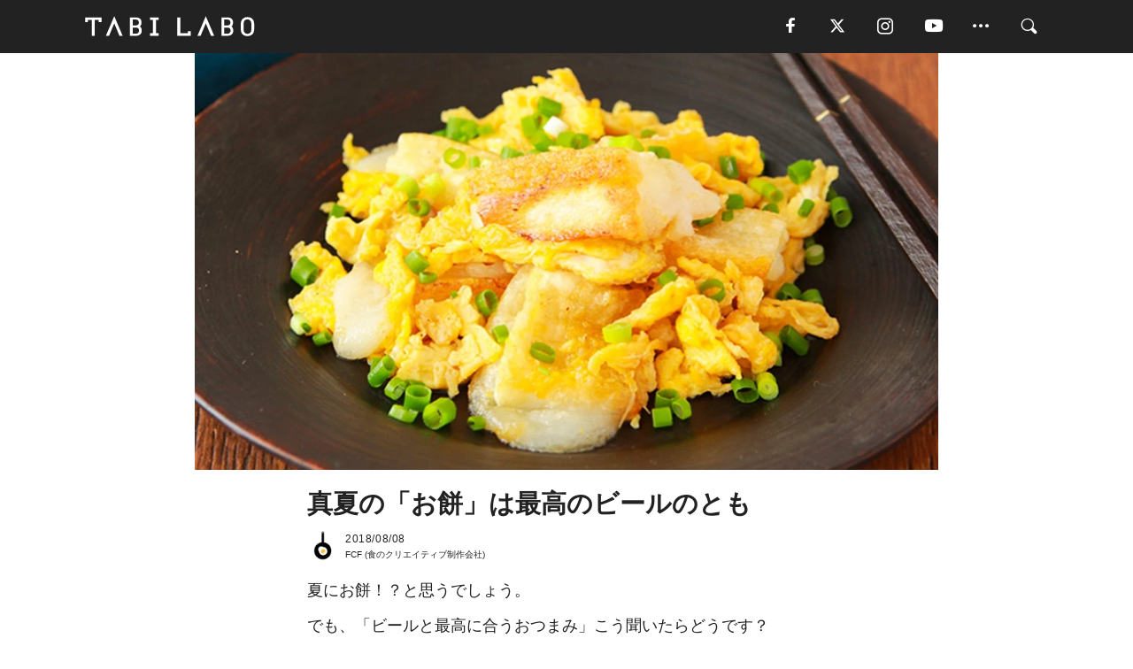

--- FILE ---
content_type: text/html; charset=utf-8
request_url: https://tabi-labo.com/288378/summermochi
body_size: 13884
content:
<!DOCTYPE html><html><head><meta charset="utf-8" /><meta content="IE=edge" http-equiv="X-UA-Compatible" /><meta content="width=device-width, initial-scale=1" name="viewport" /><meta content="真夏にお餅！？って思うでしょうが、これがビールのお供に最高なんです。" name="description" /><meta content="料理,レシピ,夏,餅,ビール,おつまみ,TABILABO,旅ラボ" name="keywords" /><meta content="FCF" name="author" /><meta content="index,follow" name="robots" /><meta content="summary_large_image" name="twitter:card" /><meta content="@tabilabo_news" name="twitter:site" /><meta content="@tabilabo_news" name="twitter:creator" /><meta content="m7k499k84wp5ixxwhjnfe56tcrycg4" name="facebook-domain-verification" /><meta content="真夏の「お餅」は最高のビールのとも" property="og:title" /><meta content="article" property="og:type" /><meta content="https://image.tabi-labo.com/jp/168949/5987340002525184.jpg" property="og:image" /><meta content="https://tabi-labo.com/288378/summermochi" property="og:url" /><meta content="TABI LABO" property="og:site_name" /><meta content="真夏にお餅！？って思うでしょうが、これがビールのお供に最高なんです。" property="og:description" /><meta content="100001088962261" property="fb:admins" /><meta content="1655421248016810" property="fb:app_id" /><link href="https://img.tabi-labo.com/wp-content/uploads/2014/07/favicon.ico" rel="shortcut icon" /><link href="https://img.tabi-labo.com/wp-content/uploads/2014/07/home.gif" rel="apple-touch-icon" /><script async="" src="https://cdn.ampproject.org/v0.js"></script><script async="" custom-element="amp-instagram" src="https://cdn.ampproject.org/v0/amp-instagram-0.1.js"></script><script async="" src="https://www.googletagservices.com/tag/js/gpt.js"></script><script>var googletag = googletag || {};
googletag.cmd = googletag.cmd || [];</script><script>var tags_for_gam = "料理,レシピ,夏,餅,ビール,おつまみ".split(',')
var pr_article_id = "".split(',')
googletag.cmd.push(function() {
  googletag.defineSlot('/73238597/tlweb-native-recommend-frame-1', ['fluid'], 'FrameAd1').addService(googletag.pubads());
  googletag.defineSlot('/73238597/tlweb-native-recommend-article-1', ['fluid'], 'ArticleAd1').addService(googletag.pubads());
  googletag.defineSlot('/73238597/tlweb-native-recommend-frame-2', ['fluid'], 'FrameAd2').addService(googletag.pubads());
  googletag.defineSlot('/73238597/tlweb-native-recommend-article-2', ['fluid'], 'ArticleAd2').addService(googletag.pubads());
  googletag.defineSlot('/73238597/tlweb-native-recommend-frame-3', ['fluid'], 'FrameAd3').addService(googletag.pubads());
  googletag.defineSlot('/73238597/tlweb-native-recommend-article-3', ['fluid'], 'ArticleAd3').addService(googletag.pubads());
  googletag.defineSlot('/73238597/tlweb-native-recommend-article-4', ['fluid'], 'ArticleAd4').addService(googletag.pubads());
  googletag.defineSlot('/73238597/tlweb-native-recommend-article-5', ['fluid'], 'ArticleAd5').addService(googletag.pubads());
  googletag.defineSlot('/73238597/tlweb-native-recommend-article-6', ['fluid'], 'ArticleAd6').addService(googletag.pubads());
  googletag.pubads().setTargeting('article_id', '288378');
  googletag.pubads().setTargeting('category', 'ACTIVITY');
  googletag.pubads().setTargeting('tag', tags_for_gam);
  googletag.pubads().setTargeting('pr_article_id', pr_article_id);
});</script><script>googletag.cmd.push(function() {
  googletag.pubads().setTargeting('gender', 'unknown');
  googletag.pubads().setTargeting('age', '');
});</script><script>var screen_size = window.innerWidth < 375 ? 'mobile-small' : window.innerWidth < 768 ? 'mobile' : window.innerWidth < 992 ? 'tablet' : 'pc'
googletag.cmd.push(function() {
  googletag.pubads().setTargeting('env', 'production');
  googletag.pubads().setTargeting('screen_size', screen_size);
  googletag.pubads().setTargeting('page', 'article');
  googletag.pubads().enableSingleRequest();
  googletag.enableServices();
});</script><link rel="stylesheet" href="//d1327e6qskmzf0.cloudfront.net/assets/application-22438996ad2db6e60d5bdc91ceeb703155c3e0521e64e30ba543361bea4c31fb.css" media="all" /><script async="true" src="https://ga.jspm.io/npm:es-module-shims@1.8.3/dist/es-module-shims.js"></script><script type="importmap" data-turbo-track="reload">{
  "imports": {
    "javascript/swiper": "//d1327e6qskmzf0.cloudfront.net/assets/javascript/swiper-cdef983c41f9b6bee83118439a8089f99a23472f27e2292a3ca13c3a09e2b26f.js",
    "app": "//d1327e6qskmzf0.cloudfront.net/assets/app-84d0543da040db226ccdebda36a6bbcc41ba4177bbf7c7fe445d9b312efdb67b.js",
    "article": "//d1327e6qskmzf0.cloudfront.net/assets/article-22c1fe190022e9bb7b322d5c65b06c7cd12a0d8fa371b1abe612e7239f1d767f.js",
    "article_list": "//d1327e6qskmzf0.cloudfront.net/assets/article_list-b9f4e016c0d8df140907b2caea11680f3baa8016fb6081e8e3a2ba2c05954a1f.js",
    "popup": "//d1327e6qskmzf0.cloudfront.net/assets/popup-6cc1fad5e92aa34dcb807f4e393701ffc2a520667ca43095d9863c06f813ad8f.js",
    "swiper_wrapper": "//d1327e6qskmzf0.cloudfront.net/assets/swiper_wrapper-7dc95419c46ef2bf953902df34135fbbbe17fa8562c79c31b7f8f5b33860e974.js"
  }
}</script><title>ビールがすすむ、真夏のお餅料理 | TABI LABO</title><script>var isBot = true;</script><script>var TopRecommendAreaIsAutoload = false
var BottomRecommendAreaIsAutoload = true
var RecommendAutoloadCondition = {
  buzz: {
    autoload: false,
    lessArticle: false,
  },
  bq: {
    autoload: false,
    lessArticle: false,
  },
  cs: {
    autoload: false,
    lessArticle: false,
  },
  v2: {
    autoload: true,
    lessArticle: false,
  }
}</script><script>_tl_uuid = null;
var cookies = document.cookie.split(';');
for(var i in cookies) {
  if(cookies[i].length > 56 && cookies[i].trim().substring(0, 8) === 'tl_uuid=') {
    var value = cookies[i].split('=')[1];
    _tl_uuid = value.substring(17, 49);
    break;
  }
}
_tl_ga4_params = {'tl_uuid': _tl_uuid};</script><script async="" src="https://www.googletagmanager.com/gtag/js?id=G-7GD8XVFL19"></script><script>window.dataLayer = window.dataLayer || [];
function gtag(){dataLayer.push(arguments);}
gtag('js', new Date());</script><script>(function(w,d,s,l,i){w[l]=w[l]||[];w[l].push({'gtm.start':
new Date().getTime(),event:'gtm.js'});var f=d.getElementsByTagName(s)[0],
j=d.createElement(s),dl=l!='dataLayer'?'&l='+l:'';j.async=true;j.src=
'//www.googletagmanager.com/gtm.js?id='+i+dl;f.parentNode.insertBefore(j,f);
})(window,document,'script','dataLayer','GTM-MKJ6XW');</script><script type="application/ld+json">{
  "@context": "https://schema.org",
  "@type": "Article",
  "mainEntityOfPage": {
    "@type": "WebPage",
    "@id": "https://tabi-labo.com/288378/summermochi"
  },
  "headline": "ビールがすすむ、真夏のお餅料理 | TABI LABO",
  "keywords": ["料理", "レシピ", "夏", "餅", "ビール", "おつまみ", "TABILABO", "旅ラボ"],
  "description": "真夏にお餅！？って思うでしょうが、これがビールのお供に最高なんです。",
  "image": {
    "@type": "ImageObject",
    "url": "https://image.tabi-labo.com/jp/168949/5987340002525184.jpg"
  },
  "dateCreated": "2018-06-07T10:30:36+09:00",
  "datePublished": "2018-08-08T19:00:00+09:00",
  "dateModified": "2021-05-12T03:22:50+09:00",
  "author": {
    "@type": "Person",
    "name": "FCF"
  },
  "creator": {
    "@type": "Person",
    "name": ["FCF"]
  },
  "publisher": {
    "@type": "Organization",
    "name": "TABI LABO",
    "sameAs": [
      "https://www.facebook.com/tabilabonews",
      "https://x.com/tabilabo_news",
      "https://www.instagram.com/tabilabo",
      "https://www.pinterest.jp/tabilabotokyo",
      "https://www.youtube.com/channel/UCosiTouV3orvNLj_mLwpxiA"
    ],
    "url": "https://tabi-labo.com/",
    "logo": {
      "@type": "ImageObject",
      "url": "https://d1327e6qskmzf0.cloudfront.net/images/tl_amp_logo.jpg",
      "width": 435,
      "height":60
    }
  },
  "video": {},
  "inLanguage": "ja_JP"
}</script><!--[if lt IE9]><script src="https://oss.maxcdn.com/html5shiv/3.7.2/html5shiv.min.js"></script><script src="https://oss.maxcdn.com/respond/1.4.2/respond.min.js"></script><![endif]--></head><body class="article" style=""><div class="mobile tablet"><div id="mobile-sidemenu"><ul class="mm-listview"><li class="mm-divider">TAG</li><li class="tags"><a class="tag-button" data-id="sidemenu_mobile_tag" data-label="world_topics" href="/feature/worldtopics"> World Topics</a><a class="tag-button" data-id="sidemenu_mobile_tag" data-label="way_of_life" href="/tag/%E7%94%9F%E3%81%8D%E6%96%B9">生き方</a><a class="tag-button" data-id="sidemenu_mobile_tag" data-label="overseas" href="/tag/%E6%B5%B7%E5%A4%96">海外</a><a class="tag-button" data-id="sidemenu_mobile_tag" data-label="recipe" href="/tag/%E3%83%AC%E3%82%B7%E3%83%94">レシピ</a><a class="tag-button" data-id="sidemenu_mobile_tag" data-label="fashion" href="/tag/%E3%83%95%E3%82%A1%E3%83%83%E3%82%B7%E3%83%A7%E3%83%B3">ファッション</a><a class="tag-button" data-id="sidemenu_mobile_tag" data-label="sweets" href="/tag/%E3%82%B9%E3%82%A4%E3%83%BC%E3%83%84">スイーツ</a><a class="tag-button" data-id="sidemenu_mobile_tag" data-label="art" href="/tag/%E3%82%A2%E3%83%BC%E3%83%88">アート</a><a class="tag-button" data-id="sidemenu_mobile_tag" data-label="interior" href="/tag/%E3%82%A4%E3%83%B3%E3%83%86%E3%83%AA%E3%82%A2">インテリア</a><a class="tag-button" data-id="sidemenu_mobile_tag" data-label="alcohol" href="/tag/%E3%81%8A%E9%85%92">お酒</a><a class="tag-button" data-id="sidemenu_mobile_tag" data-label="environment_issues" href="/tag/%E7%92%B0%E5%A2%83%E5%95%8F%E9%A1%8C">環境問題</a><a class="tag-button" data-id="sidemenu_mobile_tag" data-label="indoor_house_plants" href="/tag/%E8%A6%B3%E8%91%89%E6%A4%8D%E7%89%A9">観葉植物</a><a class="tag-button" data-id="sidemenu_mobile_tag" data-label="meditation" href="/tag/%E7%9E%91%E6%83%B3">瞑想</a><a class="tag-button" data-id="sidemenu_mobile_tag" data-label="gender" href="/tag/%E3%82%B8%E3%82%A7%E3%83%B3%E3%83%80%E3%83%BC">ジェンダー</a><a class="tag-button" data-id="sidemenu_mobile_tag" data-label="happiness" href="/tag/%E5%B9%B8%E3%81%9B">幸せ</a><a class="tag-button" data-id="sidemenu_mobile_tag" data-label="coffee" href="/tag/%E3%82%B3%E3%83%BC%E3%83%92%E3%83%BC">コーヒー</a><a class="tag-button" data-id="sidemenu_mobile_tag" data-label="stress" href="/tag/%E3%82%B9%E3%83%88%E3%83%AC%E3%82%B9">ストレス</a><a class="tag-button" data-id="sidemenu_mobile_tag" data-label="family" href="/tag/%E5%AE%B6%E6%97%8F">家族</a><a class="tag-button" data-id="sidemenu_mobile_tag" data-label="music" href="/tag/%E9%9F%B3%E6%A5%BD">音楽</a><a class="tag-button" data-id="sidemenu_mobile_tag" data-label="wine" href="/tag/%E3%83%AF%E3%82%A4%E3%83%B3">ワイン</a><a class="tag-button" data-id="sidemenu_mobile_tag" data-label="beer" href="/tag/%E3%83%93%E3%83%BC%E3%83%AB">ビール</a></li><li class="mm-divider">CATEGORY</li><li class="category"><a data-id="sidemenu_mobile_category" data-label="issue" href="/category/issue"><span>ISSUE</span></a></li><li class="category"><a data-id="sidemenu_mobile_category" data-label="well-being" href="/category/well-being"><span>WELL-BEING</span></a></li><li class="category"><a data-id="sidemenu_mobile_category" data-label="activity" href="/category/activity"><span>ACTIVITY</span></a></li><li class="category"><a data-id="sidemenu_mobile_category" data-label="love" href="/category/love"><span>LOVE</span></a></li><li class="category"><a data-id="sidemenu_mobile_category" data-label="culture" href="/category/culture"><span>CULTURE</span></a></li><li class="category"><a data-id="sidemenu_mobile_category" data-label="item" href="/category/item"><span>ITEM</span></a></li><li class="frame"><div class="contents-frame col-xs-12 embed"><a id="sidemenu_mobile_category_frame_new" href="/recent" data-id="sidemenu_mobile_category_frame" data-label="new">
<img src="https://image.tabi-labo.com/medium/jp/233759/6375204502634496.jpg" loading="lazy">
</a>

<a id="sidemenu_mobile_category_frame_ranking" href="/ranking" data-id="sidemenu_mobile_category_frame" data-label="ranking">
<img src="https://image.tabi-labo.com/medium/jp/233761/4850026249453568.jpg" loading="lazy">
</a></div></li><li class="mm-divider">FOLLOW</li><li class="follow"><a data-id="sidemenu_mobile_follow" data-label="facebook" href="https://www.facebook.com/tabilabonews/" rel="nofollow" target="_blank"><i class="tlc icon-facebook"></i></a></li><li class="follow"><a data-id="sidemenu_mobile_follow" data-label="twitter" href="https://x.com/intent/follow?screen_name=tabilabo_news" rel="nofollow" target="_blank"><i class="tlc icon-x"></i></a></li><li class="follow"><a data-id="sidemenu_mobile_follow" data-label="instagram" href="https://www.instagram.com/tabilabo/" rel="nofollow" target="_blank"><i class="tlc icon-instagram"></i></a></li><li class="follow"><a data-id="sidemenu_mobile_follow" data-label="youtube" href="https://www.youtube.com/channel/UCosiTouV3orvNLj_mLwpxiA" rel="nofollow" target="_blank"><i class="tlc icon-youtube"></i></a></li><li class="follow"><a data-id="sidemenu_mobile_follow" data-label="line" href="http://bit.ly/2iUk72I" rel="nofollow" target="_blank"><i class="tlc icon-line"></i></a></li><li class="follow"><a data-id="sidemenu_mobile_follow" data-label="mail" href="/page/newsletter" rel="nofollow"><i class="tlc icon-mail"></i></a></li><li class="mm-divider">ABOUT US</li><li class="aboutus-img"><a data-id="sidemenu_aboutus" data-label="recruit" href="https://new-standard.co.jp/careers" target="_blank"><img class="frame-img" loading="lazy" src="https://d3jks39y9qw246.cloudfront.net/medium/132566/43bc7af6bae90d09558dcdc2d3c5368f4b5eef6e.jpg" /></a></li><li class="aboutus"><a data-id="sidemenu_mobile_aboutus" href="https://tabi-labo.com/301274/who-we-are" rel="nofollow" target="_blank">「TABI LABO」とは</a></li><li class="aboutus"><a data-id="sidemenu_mobile_aboutus" href="https://new-standard.co.jp/about" rel="nofollow" target="_blank">会社概要</a></li><li class="aboutus"><a data-id="sidemenu_mobile_aboutus" href="https://share.hsforms.com/1CUdWoY8BRNaq-q6uabUPOwe8gba" rel="nofollow" target="_blank">広告掲載について</a></li><li class="aboutus"><a data-id="sidemenu_mobile_aboutus" href="/page/contact" rel="nofollow">お問い合わせ</a></li><li class="aboutus"><a data-id="sidemenu_mobile_aboutus" href="/page/terms-of-service" rel="nofollow">利用規約</a></li><li class="aboutus"><a data-id="sidemenu_mobile_aboutus" href="/page/privacy-policy" rel="nofollow">個人情報保護方針</a></li><li class="aboutus"><a data-id="sidemenu_mobile_aboutus" href="/page/contents-policy" rel="nofollow">コンテンツポリシー</a></li></ul></div><div id="mobile-sidemenu-close"></div></div><div id="mm-wrapper" style="; "><noscript><iframe height="0" src="//www.googletagmanager.com/ns.html?id=GTM-MKJ6XW" style="display:none;visibility:hidden" width="0"></iframe></noscript><div class="mmenu-fixed" id="header"><div class="content"><div class="mobile tablet menu"><a class="more" data-id="header" data-label="moible_menu" href="#mobile-sidemenu" id="mobile-sidemenu-icon"><span class="icon-bar"></span><span class="icon-bar"></span><span class="icon-bar"></span></a></div><div class="logo"><a data-id="header" data-label="logo" href="/"><img alt="TABI LABO" src="//d1327e6qskmzf0.cloudfront.net/images/tl_logo.svg" /></a></div><div class="mobile tablet menu"><a class="search" data-id="header" data-label="mobile_search" href="/search" rel="nofollow"><i class="tlc icon-search"></i></a></div><div class="pc menu"><a data-id="header" data-label="pc_facebook" href="https://www.facebook.com/tabilabonews/" rel="nofollow" target="_blank"><i class="tlc icon-facebook"></i></a><a data-id="header" data-label="pc_twitter" href="https://x.com/intent/follow?screen_name=tabilabo_news" rel="nofollow" target="_blank"><i class="tlc icon-x"></i></a><a data-id="header" data-label="pc_instagram" href="https://www.instagram.com/tabilabo/" rel="nofollow" target="_blank"><i class="tlc icon-instagram"></i></a><a data-id="header" data-label="pc_youtube" href="https://www.youtube.com/channel/UCosiTouV3orvNLj_mLwpxiA" rel="nofollow" target="_blank"><i class="tlc icon-youtube"></i></a><a class="more" data-id="header" data-label="pc_menu" href="#header-menu" id="pc-sidemenu-icon"><i class="tlc icon-option"></i></a><a data-id="header" data-label="pc_search" href="/search"><i class="tlc icon-search"></i></a></div></div></div><div id="header-menu"><div class="content"><div class="menu pull-right"><span class="close pull-right" id="header-menu-close">&times;</span><ul class="clearfix"><li class="top-menu"><a data-id="header_pc_menu" href="https://tabi-labo.com/301274/who-we-are" rel="nofollow" target="_blank">「TABI LABO」とは</a></li><li><a data-id="header_pc_menu" href="https://new-standard.co.jp/about" rel="nofollow" target="_blank">会社概要</a></li><li><a data-id="header_pc_menu" href="https://share.hsforms.com/1CUdWoY8BRNaq-q6uabUPOwe8gba" rel="nofollow" target="_blank">広告掲載について</a></li><li><a data-id="header_pc_menu" href="https://new-standard.co.jp/careers" rel="nofollow" target="_blank">募集・求人</a></li><li><a data-id="header_pc_menu" href="/page/contact" rel="nofollow">お問い合わせ</a></li><li><a data-id="header_pc_menu" href="/page/terms-of-service" rel="nofollow">利用規約</a></li><li><a data-id="header_pc_menu" href="/page/privacy-policy" rel="nofollow">個人情報保護方針</a></li><li><a data-id="header_pc_menu" href="/page/contents-policy" rel="nofollow">コンテンツポリシー</a></li></ul></div></div></div><div class="mac osx" id="container"><div class="col-xs-12 col-md-12" id="main" style=""><script>_tl_ga4_params = {
  'category': 'activity',
  'author': '平野星良',
  'post_date': '2018/08/08',
  'format': "通常記事",
  'tl_uuid': _tl_uuid,
};</script><header class="article-header" style=""><div class="main-image trimming trimming-16by9" style="background-image:url(&#39;https://image.tabi-labo.com/large/jp/168949/5987340002525184.jpg&#39;)"></div></header><article data-content-type="original" style=""><div class="contents-container"><h1>真夏の「お餅」は最高のビールのとも</h1><div class="article-info"><div class="article-info-left"><div class="article-info-box"><div class="article-author"><a data-id="author" href="/author/fcf"><img class="author-img" alt="FCF" src="https://image.tabi-labo.com/jp/159091/5765216239353856.jpg" /></a><div class="author-box"><div class="article-date"><time itemprop="dateCreated datePublished">2018/08/08</time></div>FCF (食のクリエイティブ制作会社)</div></div></div></div><div class="article-info-right"></div></div><div class="contents"><div class="sentence"><p>夏にお餅！？と思うでしょう。</p><p>でも、「ビールと最高に合うおつまみ」こう聞いたらどうです？</p></div><h2 style="text-align: center;">ビールがすすむ、<br />夏のお餅料理</h2><img src="https://image.tabi-labo.com/medium/jp/168932/6030402670034944.jpg" /><div class="credit"><a href="https://foodcreativefactory.com/" target="_blank"><span>©FOOD CREATIVE FACTORY</span></a></div><div class="sentence"><p>ビールとよく合う味にする、その秘訣はナンプラーと卵。言うなれば「餅の卵炒め」です。ナンプラーの塩気とうま味が、餅の甘みとマッチし、卵が全体をまとめてくれる。これが最高！</p><p>ひと口サイズにカットした餅2個を大さじ2のごま油でこんがりと焼き、溶き卵（1個）を加えてさっと炒めたら、ナンプラー（大さじ1/2）、コショウで味付け。仕上げに小口切りにした青ネギを散らせば完成です。</p></div><div class="credit"><span>Top image: © </span><a href="https://foodcreativefactory.com/" target="_blank">FOOD CREATIVE FACTORY</a></div><div class="credit"><span>Text used with permission by </span><a href="https://foodcreativefactory.com/" target="_blank"> FOOD CREATIVE FACTORY</a></div></div></div><div class="article-footer pc"><div class="tag-box"><ul class="tags"><li class=" "><span class="tag-sharp"># </span><a class="tag-a" data-id="article_tag" data-label="料理" href="/tag/%E6%96%99%E7%90%86">料理</a></li><li class=" "><span class="tag-sharp"># </span><a class="tag-a" data-id="article_tag" data-label="レシピ" href="/tag/%E3%83%AC%E3%82%B7%E3%83%94">レシピ</a></li><li class=" "><span class="tag-sharp"># </span><a class="tag-a" data-id="article_tag" data-label="夏" href="/tag/%E5%A4%8F">夏</a></li><li class=" "><span class="tag-sharp"># </span><a class="tag-a" data-id="article_tag" data-label="餅" href="/tag/%E9%A4%85">餅</a></li><li class=" "><span class="tag-sharp"># </span><a class="tag-a" data-id="article_tag" data-label="ビール" href="/tag/%E3%83%93%E3%83%BC%E3%83%AB">ビール</a></li><li class=" "><span class="tag-sharp"># </span><a class="tag-a" data-id="article_tag" data-label="おつまみ" href="/tag/%E3%81%8A%E3%81%A4%E3%81%BE%E3%81%BF">おつまみ</a></li></ul></div></div><div class="article-feature-title"><a data-id="to_top" href="/">TABI LABO　この世界は、もっと広いはずだ。</a></div></article><div class="readmore" data-article-id="288378" data-article-title="真夏の「お餅」は最高のビールのとも"><div class="readmore-button"><a data-id="readmore" href="javascript:void(0)">続きを見る</a></div></div><div class="recommend-area"><div class="click-blocker"></div><div class="recommend-area-inner"><div class="type-recommend"><div class="contents-list-articles vertical clearfix "><div class="article-list vertical" data-log-id="recommend" data-send-impression-log=""><div class="list-box dfp-article col-xs-6" id="dfp-article-1"><div id="ArticleAd1"></div></div><div class="list-box col-xs-6"><span class="category-label"><a class="activity" data-label="ACTIVITY" href="/category/activity">ACTIVITY</a></span><a data-article-id="285622" data-id="recommend" data-label="article_285622" href="/285622/mochi-cheese"><div class="list-image"><div class="trimming trimming-16by9"><amp-img alt="" height="9" layout="responsive" src="https://d3jks39y9qw246.cloudfront.net/medium/136640/2c18b476d2f856c1b956d5fa9bccc1a86884e7c6.jpg" width="16"></amp-img></div></div><div class="list-text"><div class="list-title">正月は、「お餅でチーズ」を作ろう！</div><div class="list-description pc">正月、お雑煮に飽きたら作ってみたいなと思っているのが「お餅で作るチーズ」。そのまま食べたり、サラダに入れたり、サンドイッチに挟んだり、食べ方も色々とアレン...<span class="post-date">2018/01/02</span></div></div></a></div><div class="list-box col-xs-6"><span class="category-label"><a class="activity" data-label="ACTIVITY" href="/category/activity">ACTIVITY</a></span><a data-article-id="269268" data-id="recommend" data-label="article_269268" href="/269268/fcf-green-soybeans"><div class="list-image"><div class="trimming trimming-16by9"><amp-img alt="" height="9" layout="responsive" src="https://d3jks39y9qw246.cloudfront.net/medium/37755/18153f48ced0b3ed3daea87f6429ee00867acd4f.jpg" width="16"></amp-img></div></div><div class="list-text"><div class="list-title">いつもの「枝豆」に飽きたら、ビール片手にこの最強アレンジを！</div><div class="list-description pc">ビールのおつまみの定番といえば、枝豆。とくに夏は食べる機会も増えますよね。茹でて塩を振るだけでもおいしいですが、ひと手間加えるだけで絶品おつまみに変身する...<span class="post-date">2016/07/24</span></div></div></a></div><div class="list-box col-xs-6"><span class="category-label"><a class="activity" data-label="ACTIVITY" href="/category/activity">ACTIVITY</a></span><a data-article-id="309563" data-id="recommend" data-label="article_309563" href="/309563/wt-hillsmarche-corn-greensoybeans"><div class="list-image"><div class="trimming trimming-16by9"><amp-img alt="" height="9" layout="responsive" src="https://image.tabi-labo.com/medium/jp/271968/4885806927839232.jpg" width="16"></amp-img></div></div><div class="list-text"><div class="list-title">ビールが最高にうまい夏マルシェ「トウモロコシ＆枝豆フェスティバル」</div><div class="list-description pc">いまが旬の夏野菜で夏を先取るマルシェ「トウモロコシ＆枝豆フェスティバル」が6/29に東京・港区アークヒルズで開催。<span class="post-date">2024/06/15</span></div></div></a></div><div class="list-box col-xs-6"><span class="category-label"><a class="activity" data-label="ACTIVITY" href="/category/activity">ACTIVITY</a></span><a data-article-id="267201" data-id="recommend" data-label="article_267201" href="/267201/summercocktail"><div class="list-image"><div class="trimming trimming-16by9"><amp-img alt="" height="9" layout="responsive" src="https://d3jks39y9qw246.cloudfront.net/medium/34617/ba2405df7003ceee345ab6dafa18c108b298431d.jpg" width="16"></amp-img></div></div><div class="list-text"><div class="list-title">クラフトビールに負けない、この夏の「新定番カクテル」3つ</div><div class="list-description pc">この夏定番にしたいとっておきのカクテルを紹介します。ビールよりも夏気分！<span class="post-date">2016/06/27</span></div></div></a></div><div class="list-box dfp-article col-xs-6" id="dfp-article-2"><div id="ArticleAd2"></div></div></div></div><div class="contents-list-frame dfp-frame"><div class="contents-frame campaign dfp-frame"><div id="FrameAd1"></div></div></div><div class="contents-list-articles vertical clearfix "><div class="article-list vertical" data-log-id="new_article" data-send-impression-log="true"><div class="list-box col-xs-6"><span class="category-label"><a class="activity" data-label="ACTIVITY" href="/category/activity">ACTIVITY</a></span><a class=" unread" data-article-id="312201" data-id="new_article" data-image="https://image.tabi-labo.com/jp/282198/5458113945665536.jpg" data-label="article_312201" data-title="障害者専用・優先スポーツ施設は全国161箇所、利用者は回復傾向にあるも避難所機能の強化が課題" href="/312201/syogaisportfacility"><div class="list-image"><div class="trimming trimming-16by9"><amp-img alt="" height="9" layout="responsive" src="https://image.tabi-labo.com/medium/jp/282198/5458113945665536.jpg" width="16"></amp-img></div><span class="new"></span></div><div class="list-text"><div class="list-title">障害者専用・優先スポーツ施設は全国161箇所、利用者は回復傾向にあるも避難所機能の強化が課題</div><div class="list-description pc">全国に161箇所の障害者専用・優先スポーツ施設のうち半数が避難所機能を持つことが判明。利用者数は回復傾向、地域拠点としての役割強化が期待される<span class="post-date">2026/01/26</span></div></div></a></div><div class="list-box dfp-article col-xs-6" id="dfp-article-3"><div id="ArticleAd3"></div></div></div><div class="article-list vertical" data-log-id="recommend" data-send-impression-log=""><div class="list-box col-xs-6"><span class="category-label"><a class="activity" data-label="ACTIVITY" href="/category/activity">ACTIVITY</a></span><a data-article-id="275814" data-id="recommend" data-label="article_275814" href="/275814/boiled-peanuts"><div class="list-image"><div class="trimming trimming-16by9"><amp-img alt="" height="9" layout="responsive" src="https://d3jks39y9qw246.cloudfront.net/medium/48904/f4e89256fa224c391f275c32b140a267edc8c6d7.jpg" width="16"></amp-img></div></div><div class="list-text"><div class="list-title">９月は生落花生の季節！「殻ごと塩茹で」がビールのおつまみに最高です。</div><div class="list-description pc">この時期、居酒屋のお通しで出ることもある「生落花生の塩茹で」。落花生（ピーナッツ）と聞けば乾いているイメージだけれど、新鮮な生のものを殻ごと塩で茹でると、...<span class="post-date">2016/09/23</span></div></div></a></div><div class="list-box col-xs-6"><span class="category-label"><a class="activity" data-label="ACTIVITY" href="/category/activity">ACTIVITY</a></span><a data-article-id="276229" data-id="recommend" data-label="article_276229" href="/276229/fcf-pepper-rice-cake"><div class="list-image"><div class="trimming trimming-16by9"><amp-img alt="" height="9" layout="responsive" src="https://d3jks39y9qw246.cloudfront.net/medium/54696/16a5c636ee226ad59afc610bcfd855c5cb3ba5a6.jpg" width="16"></amp-img></div></div><div class="list-text"><div class="list-title">肉まんをカリカリに焼いていくと「台湾のソウルフード」になる</div><div class="list-description pc">台湾の夜といえば屋台（夜市）。なかでも現地の人たちにも人気なのが「胡椒餅」です。表面はカリカリなのに、もっちりの皮でジューシーなひき肉のあんを包んだ、肉ま...<span class="post-date">2016/11/12</span></div></div></a></div><div class="list-box dfp-article col-xs-6" id="dfp-article-4"><div id="ArticleAd4"></div></div><div class="list-box col-xs-6"><span class="category-label"><a class="activity" data-label="ACTIVITY" href="/category/activity">ACTIVITY</a></span><a data-article-id="268507" data-id="recommend" data-label="article_268507" href="/268507/fcf-choco-mochi"><div class="list-image"><div class="trimming trimming-16by9"><amp-img alt="" height="9" layout="responsive" src="https://d3jks39y9qw246.cloudfront.net/medium/37372/90758cfdff781c6ec83516ca1fd9d86989a97fad.jpg" width="16"></amp-img></div></div><div class="list-text"><div class="list-title">白玉で作れる「もちもち、とろ〜り」なチョコ餅がクセになる！</div><div class="list-description pc">あんみつに添えたり、あんこやみたらしで食べたりと、和スイーツに欠かせないのが「白玉」。もちもちの食感とほどよい甘みが好き、という人も多いはず。そんな白玉を...<span class="post-date">2016/07/17</span></div></div></a></div><div class="list-box col-xs-6"><span class="category-label"><a class="activity" data-label="ACTIVITY" href="/category/activity">ACTIVITY</a></span><a data-article-id="279735" data-id="recommend" data-label="article_279735" href="/279735/fcf-tahu-isi"><div class="list-image"><div class="trimming trimming-16by9"><amp-img alt="" height="9" layout="responsive" src="https://d3jks39y9qw246.cloudfront.net/medium/74789/a48a6142b0a992c6e89b3d3da8277d4abee30ffa.jpg" width="16"></amp-img></div></div><div class="list-text"><div class="list-title">東南アジアの揚げ豆腐にも、日本に通づる「やさしさ」があった</div><div class="list-description pc">昨今の健康ブームに乗っかって、ではなく日常的に食卓に「豆腐」が登場する国は多々あります。その起源は中国と言われ、ベトナムやタイ、カンボジアなど東南アジアの...<span class="post-date">2017/03/25</span></div></div></a></div><div class="list-box col-xs-6"><span class="category-label"><a class="activity" data-label="ACTIVITY" href="/category/activity">ACTIVITY</a></span><a data-article-id="276226" data-id="recommend" data-label="article_276226" href="/276226/fcf-pulpo-a-la-gallega"><div class="list-image"><div class="trimming trimming-16by9"><amp-img alt="" height="9" layout="responsive" src="https://d3jks39y9qw246.cloudfront.net/medium/54733/7f9d5fba522006dbb26e978d30b5bfd9033e5a1b.jpg" width="16"></amp-img></div></div><div class="list-text"><div class="list-title">スペインの漁師町からとっておきのタコの食べ方を紹介します</div><div class="list-description pc">イベリア半島の北西部に位置するガリシア地方。豊富な魚介類をシンプルに味わうならば、この地域に勝る場所はありません。今ではスペインのどこにいっても食べること...<span class="post-date">2016/11/10</span></div></div></a></div></div></div><div class="contents-list-frame dfp-frame"><div class="contents-frame campaign dfp-frame"><div id="FrameAd2"></div></div></div><div class="contents-list-articles vertical clearfix "><div class="article-list vertical" data-log-id="new_article" data-send-impression-log="true"><div class="list-box col-xs-6"><span class="category-label"><a class="activity" data-label="ACTIVITY" href="/category/activity">ACTIVITY</a></span><a class=" unread" data-article-id="312200" data-id="new_article" data-image="https://image.tabi-labo.com/jp/282193/5923817165684736.jpg" data-label="article_312200" data-title="BREATHERとよしおかクリニックが「医師伴走型」の次世代サウナプログラムを提供開始" href="/312200/saunatoseitaiupdate"><div class="list-image"><div class="trimming trimming-16by9"><amp-img alt="" height="9" layout="responsive" src="https://image.tabi-labo.com/medium/jp/282193/5923817165684736.jpg" width="16"></amp-img></div></div><div class="list-text"><div class="list-title">BREATHERとよしおかクリニックが「医師伴走型」の次世代サウナプログラムを提供開始</div><div class="list-description pc">BREATHERとよしおかクリニックが医師伴走型のサウナプログラムを開始した。メディカルチェックや呼吸指導、データ計測を通じて、科学的根拠に基づいた「整い...<span class="post-date">2026/01/26</span></div></div></a></div><div class="list-box dfp-article col-xs-6" id="dfp-article-5"><div id="ArticleAd5"></div></div></div><div class="article-list vertical" data-log-id="recommend" data-send-impression-log=""><div class="list-box col-xs-6"><span class="category-label"><a class="activity" data-label="ACTIVITY" href="/category/activity">ACTIVITY</a></span><a data-article-id="269229" data-id="recommend" data-label="article_269229" href="/269229/fcf-green-pepper"><div class="list-image"><div class="trimming trimming-16by9"><amp-img alt="" height="9" layout="responsive" src="https://d3jks39y9qw246.cloudfront.net/medium/37760/9b7822704c9560cef84259c17bddcd1d4c83460c.jpg" width="16"></amp-img></div></div><div class="list-text"><div class="list-title">ほろ苦でビールに合う！夏こそ食べたい「ピーマン焼きおにぎり」</div><div class="list-description pc">炒め物や肉詰めなど、ピーマンの独特の苦味はお肉との相性が抜群です。でも、意外と1回では使い切れず、そのままダメにしてしまうことも…。そこで試してみてほしい...<span class="post-date">2016/08/19</span></div></div></a></div><div class="list-box col-xs-6"><span class="category-label"><a class="activity" data-label="ACTIVITY" href="/category/activity">ACTIVITY</a></span><a data-article-id="280430" data-id="recommend" data-label="article_280430" href="/280430/fcf-taiwan-spring-roll"><div class="list-image"><div class="trimming trimming-16by9"><amp-img alt="" height="9" layout="responsive" src="https://d3jks39y9qw246.cloudfront.net/medium/82053/e9793e6c385cf4e258f2458a74391a855ca6ff1f.jpg" width="16"></amp-img></div></div><div class="list-text"><div class="list-title">台湾の朝はヘルシーな潤餅（ルンビン）からスタートする</div><div class="list-description pc">台湾のヘルシーな朝食、おかゆや豆漿（ドウジャン）はもう定番中の定番。ですがここへきて最近、健康意識の高い人たちや若い女性を中心に、朝のチョイスに変化がある...<span class="post-date">2017/04/14</span></div></div></a></div><div class="list-box dfp-article col-xs-6" id="dfp-article-6"><div id="ArticleAd6"></div></div><div class="list-box col-xs-6"><span class="category-label"><a class="activity" data-label="ACTIVITY" href="/category/activity">ACTIVITY</a></span><a data-article-id="266175" data-id="recommend" data-label="article_266175" href="/266175/fcf-beer"><div class="list-image"><div class="trimming trimming-16by9"><amp-img alt="" height="9" layout="responsive" src="https://d3jks39y9qw246.cloudfront.net/medium/33305/32039ee02f9adb9c991c08461f9af952bf2154b7.jpg" width="16"></amp-img></div></div><div class="list-text"><div class="list-title">余ったビールで、料理を美味しくする「3つの小ワザ」</div><div class="list-description pc">飲み会などで余ったビール、どうしていますか？ 捨てている人も多いとは思いますが、もったいない。余ったビールは料理の幅をぐっと広げてくれるのです。まずは基本...<span class="post-date">2016/06/25</span></div></div></a></div><div class="list-box col-xs-6"><span class="category-label"><a class="activity" data-label="ACTIVITY" href="/category/activity">ACTIVITY</a></span><a data-article-id="276230" data-id="recommend" data-label="article_276230" href="/276230/fcf-goheimochi"><div class="list-image"><div class="trimming trimming-16by9"><amp-img alt="" height="9" layout="responsive" src="https://d3jks39y9qw246.cloudfront.net/medium/54690/50f8d3d6cfb32342c094fdc76f500204e8a46193.jpg" width="16"></amp-img></div></div><div class="list-text"><div class="list-title">新米のおいしさをこんな形（料理）にして伝えたい</div><div class="list-description pc">お米が旬をむかえ、全国から新米の便りが届きはじめました。ほかほか炊きたてごはんの美味しさは、わざわざ書くまでもなく。そこで、ここでは「五平餅」にすることで...<span class="post-date">2016/11/07</span></div></div></a></div><div class="list-box col-xs-6"><span class="category-label"><a class="culture" data-label="CULTURE" href="/category/culture">CULTURE</a></span><a data-article-id="292679" data-id="recommend" data-label="article_292679" href="/292679/wt-neo-omochi"><div class="list-image"><div class="trimming trimming-16by9"><amp-img alt="" height="9" layout="responsive" src="https://image.tabi-labo.com/medium/jp/200600/4936321059520512.jpg" width="16"></amp-img></div></div><div class="list-text"><div class="list-title">絶滅寸前の製法で作った宮城の「餅」が、伝統食の常識を覆す </div><div class="list-description pc">シェフ、マーケター、科学者のチームで食の生産者のリブランディングをおこなうスタートアップ企業、dot science株式会社は、日本の伝統食・餅をUP D...<span class="post-date">2019/11/11</span></div></div></a></div></div></div><div class="contents-list-frame dfp-frame"><div class="contents-frame campaign dfp-frame"><div id="FrameAd3"></div></div></div><div class="contents-list-articles vertical clearfix "><div class="article-list vertical" data-log-id="recommend" data-send-impression-log=""><div class="list-box col-xs-6"><span class="category-label"><a class="activity" data-label="ACTIVITY" href="/category/activity">ACTIVITY</a></span><a data-article-id="279356" data-id="recommend" data-label="article_279356" href="/279356/fcf-guinness-corned-beef"><div class="list-image"><div class="trimming trimming-16by9"><amp-img alt="" height="9" layout="responsive" src="https://d3jks39y9qw246.cloudfront.net/medium/64623/20cf099d4c473b6c2390a8aacba709aa6278543d.jpg" width="16"></amp-img></div></div><div class="list-text"><div class="list-title">あの黒ビールで煮込んだビーフ。いったい、どれだけ柔らかくなるの！</div><div class="list-description pc">ギネスビールといえば、言わずと知れたアイルランドの名産品。かの地ではただ飲むだけでなく、料理にも使用されるって知ってました？たとえば、牛肉を黒ビールでコト...<span class="post-date">2016/12/20</span></div></div></a></div><div class="list-box col-xs-6"><span class="category-label"><a class="activity" data-label="ACTIVITY" href="/category/activity">ACTIVITY</a></span><a data-article-id="206312" data-id="recommend" data-label="article_206312" href="/206312/microbrew"><div class="list-image"><div class="trimming trimming-16by9"><amp-img alt="" height="9" layout="responsive" src="https://d3jks39y9qw246.cloudfront.net/medium/5660/985b6a4515cce6b1ff0ba23ad066eecc75699265.jpg" width="16"></amp-img></div></div><div class="list-text"><div class="list-title">自宅でビールを醸造できる夢のアイテム「MicroBrew」</div><div class="list-description pc">コーヒーメーカー？と思ったら大間違い！なんと、これひとつでビールの醸造プロセスをひと通り再現できるのだとか。「MicroBrew」は自分だけのオリジナルビ...<span class="post-date">2015/11/07</span></div></div></a></div><div class="list-box col-xs-6"><span class="category-label"><a class="activity" data-label="ACTIVITY" href="/category/activity">ACTIVITY</a></span><a data-article-id="309807" data-id="recommend" data-label="article_309807" href="/309807/wt-revobrewing-smalltrip"><div class="list-image"><div class="trimming trimming-16by9"><amp-img alt="" height="9" layout="responsive" src="https://image.tabi-labo.com/medium/jp/272928/5870452054425600.jpg" width="16"></amp-img></div></div><div class="list-text"><div class="list-title">夏の爽やかビールの真打ち！2.5%の「極低アルコール」クラフトビール</div><div class="list-description pc">クラフトビールが熱い街・横浜の「REVO BREWING」から、2.5%のクラフトビールで若年層に向けて新しいビアスタイルを提案。<span class="post-date">2024/07/27</span></div></div></a></div><div class="list-box col-xs-6"><span class="category-label"><a class="well-being" data-label="WELL-BEING" href="/category/well-being">WELL-BEING</a></span><a data-article-id="301100" data-id="recommend" data-label="article_301100" href="/301100/wdt-clean-floors"><div class="list-image"><div class="trimming trimming-16by9"><amp-img alt="" height="9" layout="responsive" src="https://image.tabi-labo.com/medium/jp/239933/5261575988445184.jpg" width="16"></amp-img></div></div><div class="list-text"><div class="list-title">最高の夏、のための「床掃除」</div><div class="list-description pc">今日8月3日は「床だけ」にこだわって掃除をする日。<span class="post-date">2021/08/03</span></div></div></a></div><div class="list-box col-xs-6"><span class="category-label"><a class="activity" data-label="ACTIVITY" href="/category/activity">ACTIVITY</a></span><a data-article-id="296243" data-id="recommend" data-label="article_296243" href="/296243/wt-oedobeer"><div class="list-image"><div class="trimming trimming-16by9"><amp-img alt="" height="9" layout="responsive" src="https://image.tabi-labo.com/medium/jp/218843/4882836091830272.jpg" width="16"></amp-img></div></div><div class="list-text"><div class="list-title">国内外200種類以上ものクラフトビールが楽しめる「夏のビール祭り」</div><div class="list-description pc">1杯300円からクラフトビールが楽しめる国内最大級のクラフトビールイベント「大江戸ビール祭り2020夏」が7月22日～7月26日、7月29日～8月2日、東...<span class="post-date">2020/07/11</span></div></div></a></div><div class="list-box col-xs-6"><span class="category-label"><a class="activity" data-label="ACTIVITY" href="/category/activity">ACTIVITY</a></span><a data-article-id="295053" data-id="recommend" data-label="article_295053" href="/295053/base-otoriyose06"><div class="list-image"><div class="trimming trimming-16by9"><amp-img alt="" height="9" layout="responsive" src="https://image.tabi-labo.com/medium/jp/213719/4935983158001664.jpg" width="16"></amp-img></div></div><div class="list-text"><div class="list-title">餅やごはんまで入った、アスリートのための「ベーグル」</div><div class="list-description pc">Eコマースプラットフォーム「BASE」とともにスタートした、新型コロナウイルスによる影響を受けているショップのサポート企画。第6回は、東京べーぐる ベーぐ...<span class="post-date">2020/05/12</span></div></div></a></div></div></div><div class="readmore-articles" data-url="/api/v1/recommend/288378/articles?" id="recommend-viewmore"><div class="readmore-button"><a href="javascript:void(0)" id="recommend-viewmore-button">関連する記事をもっと見る</a></div></div></div><script async="async" crossorigin="anonymous" src="https://pagead2.googlesyndication.com/pagead/js/adsbygoogle.js?client=ca-pub-5908474222798293"></script><ins class="adsbygoogle" data-ad-client="ca-pub-5908474222798293" data-ad-format="fluid" data-ad-layout-key="-6m+e5+14-4i+9g" data-ad-slot="3738579581" style="display:block"></ins><script>(adsbygoogle = window.adsbygoogle || []).push({});</script><div class="tl-user-recommend-articles-container type-user-recommend hidden"><h4 class="recommend-area-inner-lead">FOR YOU</h4><div class="contents-list-articles vertical clearfix" data-alter-url="/api/v1/buzz/288378/35/articles?" data-url="/api/v1/tl_user_recommend_articles?type=v2" id="tl-recommend"></div><div class="contents-list-articles vertical clearfix" data-pagination="false" data-url="/api/v1/tl_user_recommend_articles?type=v2" id="recommend-autoloading"></div></div></div></div><script async="true" type="module">import "article"
import "article_list"</script><div data-content-id="288378" data-content-type="article" id="popup"><div class="popup-overlay"><div class="popup-container"><div class="close-modal" id="popup-close"><div></div></div><div id="popup-contents"></div></div></div><script async="true" type="module">import "popup"</script></div></div></div><div class="hidden" id="footer"><div class="footer-tl-logo"><a data-id="footer" data-label="tl_logo" href="/"><img alt="TABI LABO" src="//d1327e6qskmzf0.cloudfront.net/images/tl_logo.svg" /></a></div><div class="footer-container"><div class="footer-title section-title">OTHER</div><div class="footer-contents footer-contents-flex"><div class="footer-box"><div class="footer-content-title section-title pc tablet">MEDIA</div><a data-id="footer" data-image="https://image.tabi-labo.com/small/jp/212228/5277666898870272.jpg" data-label="be" href="https://tabi-labo.com/feature/Beeeee" target="_blank"><img class="footer-image" alt="be" loading="lazy" src="https://image.tabi-labo.com/small/jp/212228/5277666898870272.jpg" /></a></div><div class="footer-box"><div class="footer-content-title section-title pc tablet">MEDIA</div><a data-id="footer" data-image="https://image.tabi-labo.com/small/jp/169726/4786969775177728.jpg" data-label="local" href="https://tabi-labo.com/feature/local" target="_blank"><img class="footer-image" alt="local" loading="lazy" src="https://image.tabi-labo.com/small/jp/169726/4786969775177728.jpg" /></a></div><div class="footer-box"><div class="footer-content-title section-title pc tablet">VIDEO</div><a data-id="footer" data-image="https://image.tabi-labo.com/small/jp/169725/4600725581594624.jpg" data-label="go" href="https://tabi-labo.com/feature/go" target="_blank"><img class="footer-image" alt="go" loading="lazy" src="https://image.tabi-labo.com/small/jp/169725/4600725581594624.jpg" /></a></div><div class="footer-box"><div class="footer-content-title section-title pc tablet">VIDEO</div><a data-id="footer" data-image="https://image.tabi-labo.com/small/jp/169724/5417575261405184.jpg" data-label="takibito" href="https://tabi-labo.com/feature/takibito" target="_blank"><img class="footer-image" alt="takibito" loading="lazy" src="https://image.tabi-labo.com/small/jp/169724/5417575261405184.jpg" /></a></div><div class="footer-box"><div class="footer-content-title section-title pc tablet">EVENT</div><a data-id="footer" data-image="https://image.tabi-labo.com/small/jp/169727/6391887871082496.jpg" data-label="bpm" href="https://bpm-tokyo.com/#event" target="_blank"><img class="footer-image" alt="bpm" loading="lazy" src="https://image.tabi-labo.com/small/jp/169727/6391887871082496.jpg" /></a></div></div></div><div class="follow-button-container follow-button-in-footer"><div class="follow-button-content"><div class="sns"><div class="follow-intro">FOLLOW US</div><div class="follow-title">TABI LABOの最新記事をCHECK!</div><div class="footer-icons"><a data-id="footer" data-label="facebook" href="https://www.facebook.com/tabilabonews/" rel="nofollow" target="_blank"><i class="tlc icon-facebook"></i></a><a data-id="footer" data-label="twitter" href="https://x.com/intent/follow?screen_name=tabilabo_news" rel="nofollow" target="_blank"><i class="tlc icon-x"></i></a><a data-id="footer" data-label="instagram" href="https://www.instagram.com/tabilabo/" rel="nofollow" target="_blank"><i class="tlc icon-instagram"></i></a><a data-id="footer" data-label="youtube" href="https://www.youtube.com/channel/UCosiTouV3orvNLj_mLwpxiA" rel="nofollow" target="_blank"><i class="tlc icon-youtube"></i></a><a data-id="footer" data-label="line" href="http://bit.ly/2iUk72I" rel="nofollow" target="_blank"><i class="tlc icon-line"></i></a></div></div><div class="mail"><div class="follow-intro">JOIN US</div><div class="follow-title">1日1通、メールで新着情報をCHECK!</div><a href="/page/newsletter" rel="nofollow" target="_blank">詳しくはコチラ ></a><form action="https://tabi-labo.us10.list-manage.com/subscribe/post" method="post"><input name="u" type="hidden" value="38a8431a935e286251b450c79" /><input name="id" type="hidden" value="a99eb647b9" /><input autocapitalize="off" autocorrect="off" class="mail-form form-control" id="MERGE0" name="MERGE0" placeholder="Mail address" size="25" type="email" value="" /><div aria-hidden="true" style="position: absolute; left: -5000px;"><input name="b_38a8431a935e286251b450c79_a99eb647b9" tabindex="-1" type="text" value="" /></div><input name="DEVICE" type="hidden" value="PC・Tablet" /><input checked="" id="mce-group[7]-7-1" name="group[7][2]" style="display:none;" type="checkbox" value="2" /><input class="mail-form-submit form-control" type="submit" value="GO" /></form><div class="clearfix"></div></div></div></div></div><div class="mobile tablet mmenu-fixed" id="footer-menu"><div class="footer-box" id="footer-category"><ul><li class="category col-xs-6"><a data-id="footermenu_category" data-label="issue" href="/category/issue"><span>ISSUE</span></a></li><li class="category col-xs-6"><a data-id="footermenu_category" data-label="well-being" href="/category/well-being"><span>WELL-BEING</span></a></li><li class="category col-xs-6"><a data-id="footermenu_category" data-label="activity" href="/category/activity"><span>ACTIVITY</span></a></li><li class="category col-xs-6"><a data-id="footermenu_category" data-label="love" href="/category/love"><span>LOVE</span></a></li><li class="category col-xs-6"><a data-id="footermenu_category" data-label="culture" href="/category/culture"><span>CULTURE</span></a></li><li class="category col-xs-6"><a data-id="footermenu_category" data-label="item" href="/category/item"><span>ITEM</span></a></li></ul></div><div id="footer-menu-list"><ul><li><a data-id="footer_def" data-label="home" href="/" id="footer-menu-home"><i class="tlc icon-home"></i>HOME</a></li><li><a data-id="footer_def" data-label="category" href="javascript:void(0)" id="footer-menu-category"><i class="tlc icon-category"></i>CATEGORY</a></li><li><a data-id="footer_def" data-label="ranking" href="/ranking" id="footer-menu-ranking"><i class="tlc icon-ranking"></i>RANKING</a></li><li><a data-id="footer_def" data-label="search" href="/search" id="footer-menu-search"><i class="tlc icon-search"></i>SEARCH</a></li></ul></div></div><script>if (document.querySelectorAll('.dfp-article').length > 0 || document.querySelectorAll('.dfp-frame').length > 0) {
  googletag.cmd.push(() => {
    googletag.display('ArticleAd1');
    googletag.display('FrameAd1');
  });
}</script><script async="true" type="module">import "app"</script><script>gtag('config', 'G-7GD8XVFL19', _tl_ga4_params);</script><div id="fb-root"></div><script>(function(d, s, id) {
  var js, fjs = d.getElementsByTagName(s)[0];
  if (d.getElementById(id)) return;
  js = d.createElement(s); js.id = id;
  js.async = true;
  js.src = "//connect.facebook.net/ja_JP/sdk.js#xfbml=1&version=v2.7";
  fjs.parentNode.insertBefore(js, fjs);
}(document, 'script', 'facebook-jssdk'));</script></div></body></html>

--- FILE ---
content_type: text/html; charset=utf-8
request_url: https://www.google.com/recaptcha/api2/aframe
body_size: 269
content:
<!DOCTYPE HTML><html><head><meta http-equiv="content-type" content="text/html; charset=UTF-8"></head><body><script nonce="ZpE0kuVUfM_CBAqOTrfhRg">/** Anti-fraud and anti-abuse applications only. See google.com/recaptcha */ try{var clients={'sodar':'https://pagead2.googlesyndication.com/pagead/sodar?'};window.addEventListener("message",function(a){try{if(a.source===window.parent){var b=JSON.parse(a.data);var c=clients[b['id']];if(c){var d=document.createElement('img');d.src=c+b['params']+'&rc='+(localStorage.getItem("rc::a")?sessionStorage.getItem("rc::b"):"");window.document.body.appendChild(d);sessionStorage.setItem("rc::e",parseInt(sessionStorage.getItem("rc::e")||0)+1);localStorage.setItem("rc::h",'1769435427978');}}}catch(b){}});window.parent.postMessage("_grecaptcha_ready", "*");}catch(b){}</script></body></html>